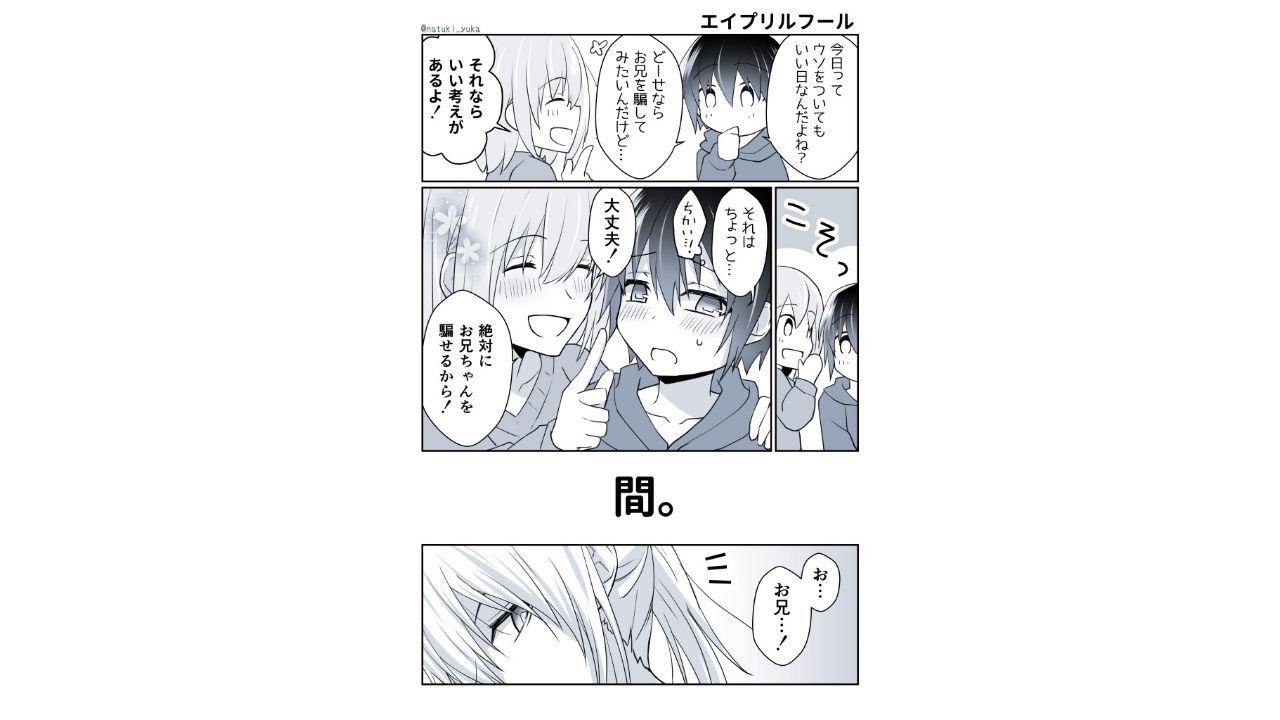

--- FILE ---
content_type: text/html;charset=UTF-8
request_url: https://manga.line.me/indies/book/article?id=53048
body_size: 3122
content:
<!DOCTYPE html>
<html prefix="fb: http://www.facebook.com/2008/fbml">
  <head>
    <meta charset="UTF-8">
    <meta name="viewport" content="width=device-width, initial-scale=1">
    <title>
      
        （ｲﾝﾃﾞｨｰｽﾞ版）おにいのカノジョに恋をした僕 【おまけ】エイプリルフール＋α｜なつきゆか｜LINE マンガ
      
    </title>

    <meta http-equiv="X-UA-Compatible" content="IE=edge">
    
      <meta
        name="description"
        content="（ｲﾝﾃﾞｨｰｽﾞ版）おにいのカノジョに恋をした僕 【おまけ】エイプリルフール＋α｜"
      >
      <meta
        property="og:description"
        content="（ｲﾝﾃﾞｨｰｽﾞ版）おにいのカノジョに恋をした僕 【おまけ】エイプリルフール＋α｜"
      >
      <meta
        name="keywords"
        content="なつきゆか,（ｲﾝﾃﾞｨｰｽﾞ版）おにいのカノジョに恋をした僕 【おまけ】エイプリルフール＋α,,,,LINE,マンガ,漫画,まんが,立ち読み,無料"
      >
      <meta
        content="https://manga.line.me/book/detail?id=53048"
        property="og:url"
      >
      <meta content="https://cdn-manga-static-file-origin.ldf-static.net/router/indies_book/58cH82v8C2iWbFnZdKxs2UaS.jpg" property="og:image">
    
    <link href="https://cdn-manga-static-file-origin.ldf-static.net/web/webtoon-linemanga-web/line_manga_web/edge/pc/css/mangaweb_dfb9164cd6f3b6e77984659985cc156ceb4a8aa2.css" rel="stylesheet">
    <link rel="apple-touch-icon" href="https://cdn-manga-static-file-origin.ldf-static.net/web/webtoon-linemanga-web/line_manga_web/edge/pc/img/apple_touch_icon_v6.png">
<link rel="icon" href="https://cdn-manga-static-file-origin.ldf-static.net/web/webtoon-linemanga-web/line_manga_web/edge/pc/img/favicon_v6.png" sizes="192x192">
<link rel="shortcut icon" href="https://cdn-manga-static-file-origin.ldf-static.net/web/webtoon-linemanga-web/line_manga_web/edge/pc/img/favicon_v6.ico" type="image/x-icon">

    <script>
      (function(i,s,o,g,r,a,m){i['GoogleAnalyticsObject']=r;i[r]=i[r]||function(){ (i[r].q=i[r].q||[]).push(arguments)},i[r].l=1*new Date();a=s.createElement(o),m=s.getElementsByTagName(o)[0];a.async=1;a.src=g;m.parentNode.insertBefore(a,m)})(window,document,'script','//www.google-analytics.com/analytics.js','ga');
      ga('create', 'UA-55451058-1', 'auto', {'sampleRate': 10});
      ga('send', 'pageview');
    </script>
    
  <!-- Google Tag Manager -->
  <script>(function(w,d,s,l,i){w[l]=w[l]||[];w[l].push({'gtm.start':
  new Date().getTime(),event:'gtm.js'});var f=d.getElementsByTagName(s)[0],
  j=d.createElement(s),dl=l!='dataLayer'?'&l='+l:'';j.async=true;j.src=
  'https://www.googletagmanager.com/gtm.js?id='+i+dl;f.parentNode.insertBefore(j,f);
  })(window,document,'script','dataLayer',"GTM-KRK9LLQ");</script>
  <!-- End Google Tag Manager -->





    <noscript>
      <div style="position: absolute; top: 0px; bottom: 0px; z-index: 999; left: 0px; right: 0px; background: rgba(6, 6, 6, 0.6);">
        <div class="MdLYR10" style="position: absolute; top: 50%; left: 50%; width: 400px; height: 180px; margin: -123.5px 0px 0px -200px;">
          <div class="mdLYR10Body">
            <p class="mdLYR10Txt">JavaScriptが無効になっています。<br>
              正常にLINE マンガをご利用いただくために、<br>
              JavaScriptの設定を有効にしてください。
            </p>
          </div>
        </div>
      </div>
    </noscript>

  </head>

  <body>
    
<!-- Google Tag Manager (noscript) -->
<noscript><iframe src="https://www.googletagmanager.com/ns.html?id=GTM-KRK9LLQ"
  height="0" width="0" style="display:none;visibility:hidden"></iframe></noscript>
  <!-- End Google Tag Manager (noscript) -->



    <div id="root"></div>
    <script>
      var imgs = {};
      var links = {};
      
        imgs[0] = {
          'url':    'https://cdn-manga-static-file-origin.ldf-static.net/router/indies_book/giYC8YZ6aByU4eEZEKjRwJMK.jpg',
          'height': 1023,
          'width': 723
        };
        links[0] = [];
        
      
        imgs[1] = {
          'url':    'https://cdn-manga-static-file-origin.ldf-static.net/router/indies_book/uoy8mXrBE6L4bEumHP3mQU9k.jpg',
          'height': 1023,
          'width': 723
        };
        links[1] = [];
        
      
        imgs[2] = {
          'url':    'https://cdn-manga-static-file-origin.ldf-static.net/router/indies_book/zckWa9pzz7urznFR8VKJ5idl.jpg',
          'height': 1023,
          'width': 723
        };
        links[2] = [];
        
      
        imgs[3] = {
          'url':    'https://cdn-manga-static-file-origin.ldf-static.net/router/indies_book/Bbp9GBSPCPLg6ueoM32wQuWU.jpg',
          'height': 1023,
          'width': 723
        };
        links[3] = [];
        
      
        imgs[4] = {
          'url':    'https://cdn-manga-static-file-origin.ldf-static.net/router/indies_book/ARh7NxUBIBRg5MbrLX125SfO.jpg',
          'height': 600,
          'width': 600
        };
        links[4] = [];
        
      
        imgs[5] = {
          'url':    'https://cdn-manga-static-file-origin.ldf-static.net/router/indies_book/kwlPbYW8WJvq8o5vU29eyyCT.jpg',
          'height': 1023,
          'width': 723
        };
        links[5] = [];
        
      
        imgs[6] = {
          'url':    'https://cdn-manga-static-file-origin.ldf-static.net/router/indies_book/yxjTWCZHTCSOfpXmG42flBPN.jpg',
          'height': 1023,
          'width': 723
        };
        links[6] = [];
        
      
        imgs[7] = {
          'url':    'https://cdn-manga-static-file-origin.ldf-static.net/router/indies_book/iv6XlzbV30QH58utX6ladhPc.jpg',
          'height': 2047,
          'width': 1447
        };
        links[7] = [];
        
      
        imgs[8] = {
          'url':    'https://cdn-manga-static-file-origin.ldf-static.net/router/indies_book/GUT95qq3xAJaryF419ryW2GX.jpg',
          'height': 1023,
          'width': 852
        };
        links[8] = [];
        
      
        imgs[9] = {
          'url':    'https://cdn-manga-static-file-origin.ldf-static.net/router/indies_book/fcqNwfefVq8LWS559zUmhyxS.jpg',
          'height': 763,
          'width': 1023
        };
        links[9] = [];
        
      
        imgs[10] = {
          'url':    'https://cdn-manga-static-file-origin.ldf-static.net/router/indies_book/pVKIIUUnop5KFFqxBlYPK1Da.jpg',
          'height': 1000,
          'width': 1000
        };
        links[10] = [];
        
      
        imgs[11] = {
          'url':    'https://cdn-manga-static-file-origin.ldf-static.net/router/indies_book/avK0JpkjvldaB6qpM3WWkoJQ.jpg',
          'height': 1023,
          'width': 723
        };
        links[11] = [];
        
      
        imgs[12] = {
          'url':    'https://cdn-manga-static-file-origin.ldf-static.net/router/indies_book/X4fiUuSIaRqW5fGxEkqiTJnO.jpg',
          'height': 1028,
          'width': 723
        };
        links[12] = [];
        
      
        imgs[13] = {
          'url':    'https://cdn-manga-static-file-origin.ldf-static.net/router/indies_product/trial_end_guide/tUrr0st9X23r5qcahbKQc4KL.',
          'height': 1000,
          'width': 689
        };
        links[13] = [];
        
          links[13][0] = {
            'width':  1,
            'left':   0,
            'top':    0.9,
            'height': 0.1,
            'uri':    'https://manga.line.me/product/periodic?id=Z0000509'
          };
        
      

      var portal_pages = {};
      

      var portal_tocs = [];
      

      var OPTION = {
          API_PATH: '',
          productName: '（ｲﾝﾃﾞｨｰｽﾞ版）おにいのカノジョに恋をした僕',
          isLoggedIn: false,
          nickname: "",
          show_modal: 0,
          containerClass: '.fnViewerContainer',
          imgs: imgs,
          links: links,
          start_point: 2,
          bookId: '53048',
          productId: '4250',
          isSubscribed: 0,
          is_private_brand: 0,
          mediado_token: '',
          mediado_contents_url: '',
          mediado_contents_file: '',
          orientation: 'horizontal',
          isPortal:  false ,
          portalPages: portal_pages,
          portalTocs: portal_tocs,
          likedCount: 3836,
          isLiked: 0,
          isSubscribed: 0,
          title: '【おまけ】エイプリルフール＋α',
          description: decodeURIComponent(''),
          thumbnailUrl: 'https://cdn-manga-static-file-origin.ldf-static.net/router/indies_book/58cH82v8C2iWbFnZdKxs2UaS.jpg',
          isConclusion: 0,
          authorName: 'なつきゆか',
          authorProfileImageUrl: 'https://cdn-manga-static-file-origin.ldf-static.net/router/indies_author/GmFob6C573qvlOTyE7VqNSk8.png',
          authorComment: '今回も本編更新でなくて申し訳ございません！昨日からTwitterでの連載再開したので、こちらでも4/26から週２更新で再開します。長い間お待たせして申し訳ございませんが、引き続きよろしくお願いします！',
          shareFacebookUrl: 'https://lin.ee/8bfA2wC',
          shareTwitterUrl: 'https://lin.ee/8bfA2wC',
          shareLineUrl: 'https://lin.ee/8bfA2wC',
          shareText: '【無料】「（ｲﾝﾃﾞｨｰｽﾞ版）おにいのカノジョに恋をした僕」を読んでるよ！LINEマンガなら今すぐ無料で第1話が読める！',
          hashtags: 'LINEマンガ',
          valuation: null,
          
          
          
            next_book: {
              id: '54188',
              volume: 59,
              name: '連載再開の報告＋おまけ漫画＆絵',
              thumbnail: '',
              
            },
          
          
            commentCount: 84,
            isCommented: 0,
            maxChargeVolume:  null ,
          
          is_during_web_periodic_campaign: false,
        };
        OPTION.bookType = 'indies'
        
    </script>
    <script
      type="text/javascript"
      src="https://cdn-manga-static-file-origin.ldf-static.net/web/webtoon-linemanga-web/line_manga_web/edge/pc/js/lc.line.mangaweb_dfb9164cd6f3b6e77984659985cc156ceb4a8aa2.js"
      crossorigin>
  </script>
  </body>
</html>
